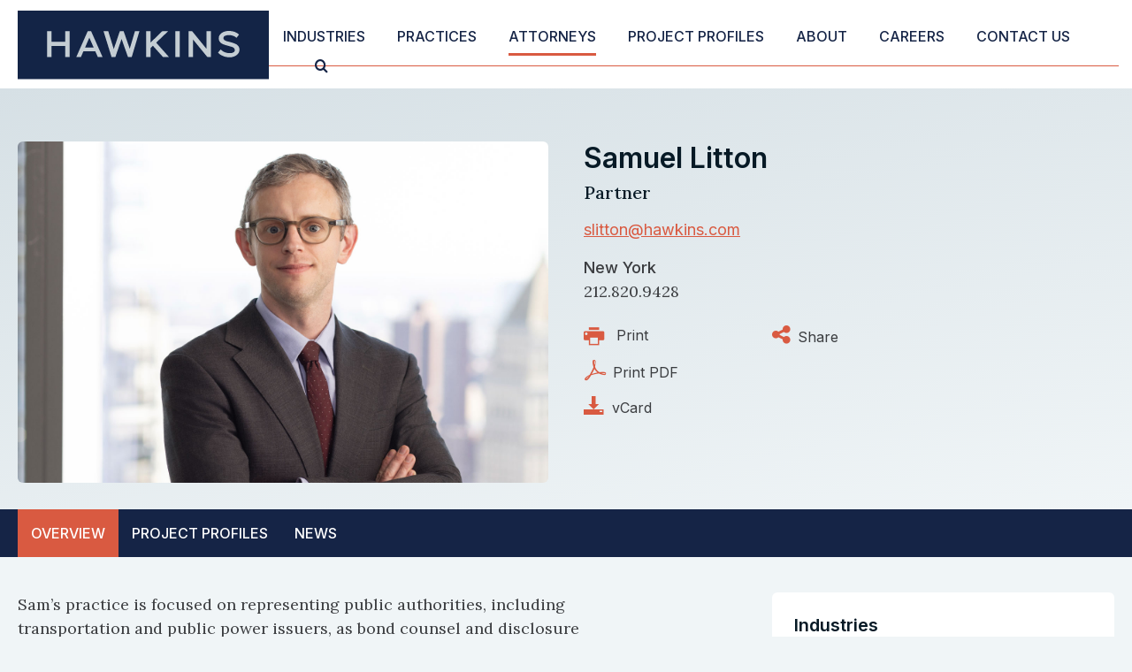

--- FILE ---
content_type: text/html; charset=UTF-8
request_url: https://www.hawkins.com/attorneys/samuel-litton
body_size: 5279
content:
<!DOCTYPE HTML>
<html lang="en">
<head>
<META charset="utf-8">
<meta http-equiv="X-UA-Compatible" content="IE=Edge" />
<meta name="viewport" content="width=device-width, initial-scale=1" />
<title>Samuel Litton - Bond Counsel - Borrower's Counsel - Private Placements - Disclosure Counsel - Securitization - Underwriters' Counsel | Hawkins Delafield & Wood LLP</title>
<meta name="description" content="Sam’s practice is focused on representing public authorities, including transportation and public power issuers, as bond counsel and disclosure" />
<link rel="canonical" href="https://www.hawkins.com/attorneys/samuel-litton" />
<link rel="preconnect" href="https://fonts.googleapis.com" nonce="">
<link rel="preconnect" href="https://fonts.gstatic.com" crossorigin nonce="">
<link href="https://fonts.googleapis.com/css2?family=Inter:wght@400;500;600&family=Lora:wght@400;500;600&display=swap" rel="stylesheet" nonce="">
<link href="/assets/css/style.css?version=20250421208" rel="stylesheet" link="preload" />
<link rel="shortcut icon" href="/favicon.ico">
<link rel="apple-touch-icon" sizes="180x180" href="https://static.hawkins.com/images/favicons/apple-touch-icon.png">
<link rel="icon" type="image/png" sizes="32x32" href="https://static.hawkins.com/images/favicons/favicon-32x32.png">
<link rel="icon" type="image/png" sizes="16x16" href="https://static.hawkins.com/images/favicons/favicon-16x16.png">
<link rel="manifest" href="https://static.hawkins.com/images/favicons/site.webmanifest">
<link rel="mask-icon" href="https://static.hawkins.com/images/favicons/safari-pinned-tab.svg" color="#152446">
<meta name="msapplication-TileColor" content="#ffffff">
<meta name="msapplication-config" content="https://static.hawkins.com/images/favicons/browserconfig.xml">
<meta name="theme-color" content="#ffffff">
<meta property="og:url" content="https://www.hawkins.com/attorneys/samuel-litton" />
<meta property="og:title" content="Samuel Litton | Hawkins Delafield & Wood LLP" />
<meta property="og:description" content="Sam’s practice is focused on representing public authorities, including transportation and public power issuers, as bond counsel and disclosure" />
<meta property="og:image" content="https://www.hawkins.com/attorneys/samuel-litton/_res/id=Picture/samuel-litton.jpg" />
<!-- Google tag (gtag.js) -->
<script async src="https://www.googletagmanager.com/gtag/js?id=G-QWKSY8R3NV" nonce=""></script>
<script nonce="">
window.dataLayer = window.dataLayer || [];
function gtag(){dataLayer.push(arguments);}
gtag('js', new Date());
gtag('config', 'G-QWKSY8R3NV');
</script>
<script type="application/ld+json" nonce="">
{
"@context": "http://schema.org",
"@type": "BreadcrumbList",
"itemListElement": [{
"@type": "ListItem",
"position": 1,
"item": {
"@id": "https://www.hawkins.com/attorneys",
"name": "Attorneys"
}
},{
"@type": "ListItem",
"position": 2,
"item": {
"@id": "https://www.hawkins.com/attorneys/samuel-litton",
"name": "Samuel Litton"
}
}]
}
</script>
<script type="application/ld+json" nonce="">
{
"@context": "http://schema.org",
"@type": "Organization",
"url": "https://www.hawkins.com",
"logo": "https://www.hawkins.com/images/layout/logo-tm.svg",
"name": "Hawkins",
"sameAs": [
"https://www.linkedin.com/company/hawkins-delafield-&-wood-llp"
]
}
</script>
</head>
<body>
<header class="fixed-top d-print-none">
<div id="search-container" class="search-container d-none d-lg-block">
<div class="container-xxl">
<div class="row justify-content-between">
<div class="col-11">
<form class="search-form-top" method="get" action="/search-results">
<div class="d-flex justify-content-center">
<div class="form-floating">
<input type="text" id="search-query" class="search-query form-control" name="query" title="Search Input" placeholder="Search" />
<label for="searchQuery">Search</label>
</div>
<button type="submit" class="btn btn-secondary">Go</button>
<button type="button" class="btn btn-dark closeit">Close</button>
</div>
</form>
</div>
<div class="col-1 text-end">
<button class="btn-link close-search closeit"><span class="icon-close"></span></button>
</div>
</div>
</div>
</div>
<nav class="navbar navbar-expand-lg d-print-none">
<div class="container-xxl brandline">
<a href="/" class="navbar-brand"><img src="/images/layout/logo-tm.svg" /></a>
<button class="navbar-toggler collapsed x" type="button" data-bs-toggle="offcanvas" data-bs-target="#mobile-nav" aria-controls="mobile-nav" aria-expanded="false" aria-label="Toggle navigation">
<span class="bar"></span>
<span class="bar"></span>
<span class="bar"></span>
</button>
<div class="collapse navbar-collapse justify-content-end" id="main-nav">
<ul class="nav first-level">
<li><a href="/industries" class="nav-one">Industries</a></li>
<li><a href="/practices" class="nav-one">Practices</a></li>
<li><a href="/attorneys" class="nav-one active">Attorneys</a></li>
<li><a href="/project-profiles" class="nav-one">Project Profiles</a></li>
<li class="dropdown"><a href="" class="nav-one" data-bs-toggle="dropdown">About</a>
<ul class="dropdown-menu">
<li><a href="/about/index" class="nav-two">Overview</a></li>
<li><a href="/about/history" class="nav-two">History</a></li>
<li><a href="/about/milestones" class="nav-two">Milestones</a></li>
<li><a href="/about/news" class="nav-two">News</a></li>
<li><a href="/about/publications" class="nav-two">Publications</a></li>
<li><a href="/about/events" class="nav-two">Events</a></li>
</ul>
</li>
<li><a href="/careers" class="nav-one">Careers</a></li>
<li><a href="/locations" class="nav-one">Contact Us</a></li>
<li><button class="btn-link open-search"><span class="icon-search"></span></button></li>
</ul>
</div>
</div>
</nav>
</header>
<div class="container-xxl d-none d-print-block print-logo"><img src="/images/layout/logo-tm.svg" /></div>
<div id="mobile-nav" class="offcanvas offcanvas-end d-print-none">
<ul class="mobile-nav first">
<li><a href="/industries" class="mbl-one">Industries</a></li>
<li><a href="/practices" class="mbl-one">Practices</a></li>
<li><a href="/attorneys" class="mbl-one active">Attorneys</a></li>
<li><a href="/project-profiles" class="mbl-one">Project Profiles</a></li>
<li><a href="#mobile-about" data-bs-toggle="collapse"  class="mbl-one">About</a>
<ul id="mobile-about" class="collapse">
<li><a href="/about/index" class="mbl-two">Overview</a></li>
<li><a href="/about/history" class="mbl-two">History</a></li>
<li><a href="/about/milestones" class="mbl-two">Milestones</a></li>
<li><a href="/about/news" class="mbl-two">News</a></li>
<li><a href="/about/publications" class="mbl-two">Publications</a></li>
<li><a href="/about/events" class="mbl-two">Events</a></li>
</ul>
</li>
<li><a href="/careers" class="mbl-one">Careers</a></li>
<li><a href="/locations" class="mbl-one">Contact Us</a></li>
<li class="mbl-srch-container">
<form method="get" action="/search-results">
<div class="d-flex">
<input type="text" id="mbl-query" class="search-query form-control end-flat" name="query" title="Search Input" placeholder="Search" />
<button type="submit" class="btn btn-secondary start-flat">Go</button>
</div>
</form>
</li>
</ul>
</div><main>
<div class="bio-banner pt-4 pb-0 pt-lg-8 pb-lg-6">
<div class="container-xxl">
<div class="row bio-print-row">
<div class="col-md-6 print-left">
<div class="bio-photo mb-4 mb-md-0">
<img src="/attorneys/samuel-litton/_res/id=Picture" alt="photo of Samuel Litton" class="img-fluid" loading="lazy" />
</div>
</div>
<div class="col-md-6 print-right">
<h1 class="bio">Samuel Litton</h1>
<h2 class="position">
Partner</h2>
<p><a href="mailto:s&#108;itt&#111;&#110;&#64;ha&#119;k&#105;n&#115;&#46;com" class="bio-email">&#115;&#108;&#105;&#116;&#116;&#111;n&#64;&#104;awk&#105;n&#115;.&#99;o&#109;</a></p>
<p class="text-mid">
<span class="office">New York</span>
<a href="tel:212.820.9428" class="alt-link">212.820.9428</a>
</p>
<div class="row mt-4">
<div class="col-lg-4 col-sm-6 d-print-none d-none d-lg-block">
<ul class="page-tools bio">
<li><button class="btn-print" title="Print Page"><span class="icon-print"></span> <span class="link-label">Print<span class="d-none d-xxl-inline"> Biography</span></span></button></li>
<li><a href="/attorneys/samuel-litton/_pdfx/samuel-litton.pdf" target="_blank" rel="nofollow"  title="PDF Print"><span class="icon-acrobat"></span> <span class="link-label">Print PDF</span></a></li>
<li><a href="/assets/includes/vcard/_view/id=samuel-litton/samuel-litton.vcf" title="Download vCard"><span class="icon-download"></span> <span class="link-label"><span class="d-none d-xxl-inline">Download </span>vCard</span></a></li>
</ul>
</div>
<div class="col-md-4 d-print-none">
<ul class="page-tools bio">
<li class="d-lg-none"><button class="btn-print" title="Print Page"><span class="icon-print"></span> <span class="link-label">Print<span class="d-none d-xxl-inline"> Biography</span></span></button></li>
<li class="d-lg-none"><a href="/attorneys/samuel-litton/_pdfx/samuel-litton.pdf" target="_blank" rel="nofollow"  title="PDF Print"><span class="icon-acrobat"></span> <span class="link-label">Print PDF</span></a></li>
<li class="d-lg-none"><a href="/assets/includes/vcard/_view/id=samuel-litton/samuel-litton.vcf" title="Download vCard"><span class="icon-download"></span> <span class="link-label"><span class="d-none d-xxl-inline">Download </span>vCard</span></a></li>
<li class="rel">
<a href="#share-container" data-bs-toggle="collapse" title="Share Options"><span class="icon-share"></span> <span class="link-label">Share</span></a>
<div id="share-container" class="collapse share-container">
<a href="https://www.linkedin.com/shareArticle?mini=true&url=http://www.hawkins.com/attorneys/samuel-litton&title=Samuel Litton&summary=Sam’s practice is focused on representing public authorities, including transportation and public power issuers, as bond counsel and disclosure counsel." target="_blank" title="LinkedIn"><span class="icon-linkedin"></span> LinkedIn</a>
<a href="https://twitter.com/share?url=http://www.hawkins.com/attorneys/samuel-litton&text=Samuel Litton" target="_blank" title="Twitter"><span class="icon-x"></span> Twitter</a>
<a href="https://www.facebook.com/sharer.php?u=http://www.hawkins.com/attorneys/samuel-litton&title=Samuel Litton&description=Sam’s practice is focused on representing public authorities, including transportation and public power issuers, as bond counsel and disclosure counsel." target="_blank" title="Facebook"><span class="icon-facebook"></span> Facebook</a>
</div>
</li>
</ul>
</div>
</div>
</div>
</div>
</div>
</div>
<section class="secondary-nav-container d-print-none">
<div class="container-xxl">
<ul id="tabs" class="tabs nav">
<li><button class="overview active" data-bs-toggle="tab" data-bs-target="#overview" type="button" role="tab" aria-controls="overview-pane" aria-selected="true">Overview</button></li>
<li><button class="biotab" data-bs-toggle="tab" data-bs-target="#highlights" data-src="/assets/includes/load-more-profiles?SearchURI=/project-profiles&SearchAttr=Attorneys&SearchValue=samuel-litton&SearchSort=Title&SearchSize=16&Skip=0" aria-controls="highlights" role="tab" data-bs-toggle="tab"><span class="d-none d-lg-inline">Project </span>Profiles</button></li>
<li><button class="biotab" data-bs-target="#newsb" data-src="/assets/includes/load-more?SearchURI=/about/news&SearchStructure=news&SearchAttr=Attorneys&SearchValue=samuel-litton&SearchSort=-RelevantDate&tab=1&SearchSize=16&Skip=0" aria-controls="newsb" role="tab" data-bs-toggle="tab">News</button></li>
</ul>
</div>
</section>
<div class="container-xxl py-lg-7 py-3">
<div class="row">
<div class="col-lg-7 p-full">
<div class="tab-content" id="biotabs">
<div class="tab-pane fade show active" id="overview" role="tabpanel" aria-labelledby="overview-tab" tabindex="0">
<div class="summary mb-3">Sam’s practice is focused on representing public authorities, including transportation and public power issuers, as bond counsel and disclosure counsel.</div>
<p>In his transportation practice, Sam has represented numerous toll road authorities and airports in connection with all manner of financings, including revenue bond issuances, credit facilities, and TIFIA loans. He also has experience with special tax-backed financings. Sam as acted as disclosure and bond counsel for public transportation agencies in connection with transactions including farebox revenue-backed bonds and tax-backed bonds.</p>
<p>In the public power sector, Sam has represented public power issuers in connection with revenue bond issuances, separately financed projects, credit facilities, private placements, and commercial paper programs. He also has significant experience representing power issuers in connection with securitization transactions.</p>
<p>He has also represented higher education issuers in connection with both conduit issuances and private placements. &nbsp;</p></div>
<div role="tabpanel" class="tab-pane" id="highlights"></div><div role="tabpanel" class="tab-pane" id="newsb"></div></div><!-- end tab content -->
</div>
<div class="col-lg-4 offset-lg-1 d-print-none">
<div class="related">
<h3>Industries</h3>
<ul>
<li><a href="/industries/cultural-institutions">Cultural Institutions and Foundations</a></li>
<li><a href="/industries/education">Education</a></li>
<li><a href="/industries/power-and-renewable-energy">Power and Renewable Energy</a></li>
<li><a href="/industries/transportation">Transportation</a></li>
</ul>
</div>
<div class="related">
<h3>Practices</h3>
<ul>
<li><a href="/practices/bond-counsel">Bond Counsel</a></li><li><a href="/practices/borrowers-counsel">Borrower's Counsel</a></li><li><a href="/practices/private-placements">Private Placements</a></li><li><a href="/practices/disclosure-counsel">Disclosure Counsel</a></li><li><a href="/practices/securitization">Securitization</a></li><li><a href="/practices/underwriters-counsel">Underwriters' Counsel</a></li></ul>
</div>
<div class="related">
<h3>Education</h3>
<ul>
<li>University of Massachusetts, B.A.</li>
<li>New York University School of Law, J.D.</li>
</ul>
</div>
<div class="related">
<h3>Bar Admissions</h3>
<ul>
<li>New York</li>
<li>Connecticut</li>
<li>Oklahoma</li>
</ul>
</div>
</div><!-- end four -->
</div>
</div>
<section class="recent-news-section d-print-none">
<div class="container-xxl">
<div class="row">
<div class="col-lg-4 mb-4 mb-lg-0">
<div class="card">
<p class="text-sml fw-medium"><a href="/about/news" class="category">News</a> | January 30, 2026</p>
<a href="/about/news/2024-08-19-sam-litton-recognized-as-bond-buyer-rising-star" class="title">Sam Litton Recognized as Bond Buyer "Rising Star"</a>
<a href="/about/news/2024-08-19-sam-litton-recognized-as-bond-buyer-rising-star" class="arrow-rgt">More</a>
</div>
</div>
<div class="col-lg-4 mb-4 mb-lg-0">
<div class="card">
<p class="text-sml fw-medium"><a href="/about/news" class="category">News</a> | January 30, 2026</p>
<a href="/about/news/2021-12-17-hawkins-served-as-counsel-to-two-bond-buyer-deal-of-the-year-winning-transactions" class="title">Hawkins Served as Counsel to Two Bond Buyer Deal of the Year Winning Transactions</a>
<a href="/about/news/2021-12-17-hawkins-served-as-counsel-to-two-bond-buyer-deal-of-the-year-winning-transactions" class="arrow-rgt">More</a>
</div>
</div>
<div class="col-lg-4 mb-4 mb-lg-0">
<div class="card">
<p class="text-sml fw-medium"><a href="/about/news" class="category">News</a> | January 30, 2026</p>
<a href="/about/news/2020-12-17-four-hawkins-transactions-win-bond-buyer-deal-of-the-year-awards" class="title">Hawkins Served as Counsel to Four Bond Buyer Deal of the Year Winning Transactions</a>
<a href="/about/news/2020-12-17-four-hawkins-transactions-win-bond-buyer-deal-of-the-year-awards" class="arrow-rgt">More</a>
</div>
</div>
</div>
<p class="mt-md-7 mb-0 d-print-none"><a href="/about/news/search-results?attorney=samuel-litton" class="arrow-rgt dark fw-semibold">All News, Publications, & Events</a></p>
</div>
</section>
</main>
<footer class="bg-secondary py-7">
<div class="container-xxl">
<div class="row justify-content-between">
<div class="col-auto">
<a href="/" class="d-block mb-3 d-print-none"><img src="/images/layout/logo-footer.svg" class="img-fluid" /></a>
<p class="mb-0 copyright">&copy; 2026 Hawkins Delafield & Wood LLP. All Rights Reserved.</p>
<p class="footer-nav d-print-none">Attorney Advertising  |  <a href="/misc/disclaimer">Disclaimer</a>  |  <a href="/misc/credits">Credits</a></p>
<div class="d-flex d-print-none">
<a href="https://www.linkedin.com/company/hawkins-delafield-&-wood-llp/" target="_blank" class="footer-social me-4"><span class="icon-linkedin-square"></span></a>
<a href="https://www.firmex.com/" target="_blank" class="footer-social"><img src="/images/general/firmex-logo.svg" alt="Firmex Logo"/> </a>
</div>
</div>
<div class="col-auto d-print-none pt-4 pt-lg-0 text-end">
<img src="/images/general/best-lawyers-2025.png" class="bl-badge" alt="Best Law Firms - Ranked by Best Lawyers - Law Firm of the Year - Public Finance Law 2025" />
<img src="/images/general/chambers-top-ranked-usa-2025-hawkins.webp" class="bl-badge" alt="Chambers Top Ranked 2025">
<img src="/images/general/nabl-2026-sponsor-logo-platinum.webp" class="bl-badge" alt="NABL 2026 Sponsor logo platinum" />
</div>
</div>
</div>
</footer>
<script src="https://ajax.googleapis.com/ajax/libs/jquery/3.7.1/jquery.min.js" nonce=""></script>
<script src="https://ajax.googleapis.com/ajax/libs/jqueryui/1.13.2/jquery-ui.min.js" nonce=""></script>
<script src="https://cdn.jsdelivr.net/npm/bootstrap@5.3.1/dist/js/bootstrap.bundle.min.js" nonce="" integrity="sha384-HwwvtgBNo3bZJJLYd8oVXjrBZt8cqVSpeBNS5n7C8IVInixGAoxmnlMuBnhbgrkm" crossorigin="anonymous"></script>
<script src="/assets/js/script.js" nonce=""></script>
</body>
</html>

--- FILE ---
content_type: image/svg+xml
request_url: https://www.hawkins.com/images/general/firmex-logo.svg
body_size: 1076
content:
<?xml version="1.0" encoding="UTF-8"?><svg id="Layer_2" xmlns="http://www.w3.org/2000/svg" width="120" height="24.49" viewBox="0 0 120 24.49"><defs><style>.cls-1{fill:#fff;}</style></defs><g id="Layer_1-2"><rect class="cls-1" x="18.32" y="8.14" width="4.79" height="16.35"/><polygon class="cls-1" points="74.01 8.14 74.01 24.49 89.16 24.49 89.16 20.93 78.79 20.93 78.79 18.1 87.32 18.1 87.32 14.53 78.79 14.53 78.79 11.71 89.16 11.71 89.16 8.14 74.01 8.14"/><polygon class="cls-1" points="91.46 8.14 98.76 16.3 91.46 24.49 96.85 24.49 101.47 19.32 106.09 24.49 111.48 24.49 104.17 16.3 101.47 13.31 96.85 8.14 91.46 8.14"/><polygon class="cls-1" points="106.09 8.14 101.47 13.31 106.86 13.31 111.48 8.14 106.09 8.14"/><polygon class="cls-1" points="115.38 3.74 111.48 8.14 116.05 8.14 120 3.74 115.38 3.74"/><path class="cls-1" d="m26.98,24.49V8.14h10.06c3.45,0,6.27,1.87,6.27,4.74,0,2.61-2.23,4.36-4.96,4.69l6.13,6.92h-5.36l-5.75-6.39h-1.65v6.39h-4.74Zm4.79-13.26v3.69h3.57c2.39,0,2.99-.86,2.99-1.96,0-.96-.69-1.75-2.66-1.75h-3.9v.02h0Z"/><polygon class="cls-1" points="63.52 8.14 58.66 17.93 53.73 8.14 47.12 8.14 47.12 24.49 51.33 24.49 51.33 12.88 57.13 24.49 60.14 24.49 65.91 12.88 65.91 24.49 70.18 24.49 70.18 8.14 63.52 8.14"/><polygon class="cls-1" points="109.47 0 106.11 3.74 110.04 3.74 113.34 0 109.47 0"/><polygon class="cls-1" points="0 8.14 0 24.49 4.79 24.49 4.79 18.1 13.31 18.1 13.31 14.53 4.79 14.53 4.79 11.71 15.16 11.71 15.16 8.14 0 8.14"/></g></svg>

--- FILE ---
content_type: image/svg+xml
request_url: https://www.hawkins.com/images/layout/logo-footer.svg
body_size: 5333
content:
<?xml version="1.0" encoding="UTF-8"?><svg id="Layer_2" xmlns="http://www.w3.org/2000/svg" width="459.42" height="16.45" viewBox="0 0 459.42 16.45"><defs><style>.cls-1{fill:#fff;stroke-width:0px;}</style></defs><g id="Layer_1-2"><path class="cls-1" d="m0,16.22V.22h3.38v6.6h6.87V.22h3.38v16h-3.38v-6.61H3.38v6.61H0Zm22.47,0h-3.62L24.37.22h4.36l5.52,16h-3.62l-4.01-12.34h-.12l-4.02,12.34Zm-.23-6.29h8.56v2.64h-8.56v-2.64Zm19.22,6.29L36.88.22h3.7l2.65,11.12h.13L46.28.22h3.16l2.91,11.14h.14L55.15.22h3.7l-4.58,16h-3.3l-3.05-10.46h-.12l-3.04,10.46h-3.3Zm22.49,0V.22h3.38v7.05h.21L73.31.22h4.05l-5.94,7.16,6.01,8.84h-4.05l-4.38-6.58-1.66,2.03v4.55h-3.38ZM85.81.22v16h-3.38V.22h3.38Zm19.47,0v16h-2.92l-6.96-10.07h-.12v10.07h-3.38V.22h2.97l6.91,10.06h.14V.22h3.37Zm14.77,4.6c-.06-.63-.33-1.12-.8-1.47-.47-.35-1.12-.52-1.93-.52-.55,0-1.02.08-1.4.23-.38.15-.67.36-.88.63-.2.27-.3.58-.3.92-.01.29.05.54.18.75.14.21.32.4.55.55.24.15.51.28.81.4.31.11.64.2.98.28l1.44.34c.7.16,1.34.36,1.92.62.58.26,1.09.58,1.51.96.43.38.76.83.99,1.34.24.52.36,1.11.37,1.77,0,.98-.26,1.83-.75,2.55-.49.71-1.2,1.27-2.12,1.66-.92.39-2.03.59-3.34.59s-2.42-.2-3.38-.59c-.95-.4-1.7-.98-2.23-1.76-.53-.78-.81-1.75-.84-2.9h3.27c.04.54.19.98.46,1.34.28.35.64.62,1.1.8.46.18.99.27,1.57.27s1.07-.08,1.49-.25c.43-.17.76-.4.99-.7.23-.3.35-.64.35-1.02,0-.36-.11-.66-.32-.91-.21-.24-.51-.45-.92-.62-.4-.17-.89-.33-1.48-.47l-1.74-.44c-1.35-.33-2.41-.84-3.2-1.54-.78-.7-1.17-1.64-1.16-2.82,0-.97.25-1.82.77-2.54.53-.72,1.25-1.29,2.16-1.7.92-.41,1.96-.61,3.12-.61s2.22.2,3.11.61c.89.41,1.58.97,2.08,1.7.49.72.75,1.56.77,2.52h-3.24Zm23.1,11.4h-5.67V.22h5.72c1.61,0,2.99.32,4.16.96,1.16.64,2.05,1.55,2.68,2.74.63,1.19.95,2.62.95,4.28s-.32,3.1-.95,4.3c-.62,1.2-1.52,2.12-2.7,2.76-1.17.64-2.56.96-4.19.96Zm-2.29-2.9h2.15c1,0,1.84-.18,2.52-.53.69-.36,1.2-.91,1.55-1.66.35-.76.52-1.73.52-2.92s-.18-2.15-.52-2.9c-.34-.75-.86-1.3-1.54-1.66-.68-.35-1.52-.53-2.52-.53h-2.16v10.2Zm15.92,2.9V.22h10.78v2.79h-7.4v3.81h6.84v2.79h-6.84v3.82h7.43v2.79h-10.81Zm16.77,0V.22h3.38v13.21h6.86v2.79h-10.24Zm18.95,0h-3.62L194.4.22h4.36l5.51,16h-3.62l-4.01-12.34h-.12l-4.01,12.34Zm-.23-6.29h8.56v2.64h-8.56v-2.64Zm17.23,6.29V.22h10.59v2.79h-7.21v3.81h6.51v2.79h-6.51v6.61h-3.38ZM229.05.22v16h-3.38V.22h3.38Zm6.08,16V.22h10.78v2.79h-7.4v3.81h6.84v2.79h-6.84v3.82h7.43v2.79h-10.81Zm16.77,0V.22h3.38v13.21h6.86v2.79h-10.24Zm21.45,0h-5.67V.22h5.72c1.61,0,2.99.32,4.16.96,1.16.64,2.05,1.55,2.68,2.74.63,1.19.95,2.62.95,4.28s-.32,3.1-.95,4.3c-.62,1.2-1.52,2.12-2.69,2.76-1.17.64-2.56.96-4.19.96Zm-2.29-2.9h2.15c1,0,1.84-.18,2.52-.53.69-.36,1.2-.91,1.55-1.66.35-.76.52-1.73.52-2.92s-.17-2.15-.52-2.9c-.34-.75-.86-1.3-1.54-1.66-.68-.35-1.52-.53-2.52-.53h-2.16v10.2Zm29.16,3.13c-1.1,0-2.06-.2-2.86-.59-.8-.4-1.42-.93-1.85-1.61-.43-.68-.64-1.44-.64-2.28,0-.62.12-1.18.38-1.66.25-.48.6-.93,1.05-1.34.45-.41.97-.82,1.56-1.23l3.1-2.04c.4-.26.7-.52.88-.8.19-.29.28-.6.28-.93s-.13-.61-.38-.88c-.26-.27-.62-.4-1.09-.4-.31,0-.58.07-.81.21-.23.14-.41.32-.54.54-.12.22-.19.46-.19.73,0,.33.09.67.28,1.02.19.34.44.71.75,1.09.31.38.65.79,1.02,1.23l7.59,8.7h-3.47l-6.33-7.05c-.42-.47-.83-.97-1.25-1.48-.41-.52-.76-1.07-1.03-1.66-.28-.59-.41-1.23-.41-1.91,0-.78.18-1.47.54-2.09.36-.62.88-1.11,1.53-1.47.66-.36,1.42-.55,2.3-.55s1.59.17,2.21.52c.62.34,1.1.8,1.44,1.38.34.57.51,1.19.51,1.88,0,.76-.19,1.44-.56,2.05-.37.61-.89,1.16-1.56,1.64l-3.27,2.35c-.44.32-.77.65-.98.99-.21.33-.31.65-.31.96,0,.38.09.72.28,1.02.19.3.45.54.8.72.34.17.75.26,1.21.26.56,0,1.12-.13,1.66-.38.55-.26,1.05-.63,1.5-1.1.45-.48.82-1.05,1.09-1.7s.41-1.38.41-2.18h2.76c0,.98-.11,1.86-.32,2.65-.21.78-.51,1.46-.89,2.05-.38.58-.82,1.05-1.3,1.42-.16.1-.31.19-.45.28-.15.09-.3.18-.45.28-.59.48-1.26.83-1.99,1.04-.73.21-1.45.32-2.16.32Zm25.27-.23L320.92.22h3.7l2.65,11.12h.13l2.92-11.12h3.16l2.91,11.14h.14l2.65-11.14h3.7l-4.58,16h-3.3l-3.05-10.46h-.12l-3.04,10.46h-3.3Zm36.29-8c0,1.74-.33,3.23-.99,4.45-.66,1.22-1.55,2.16-2.69,2.8-1.13.64-2.4.96-3.81.96s-2.7-.32-3.83-.97c-1.13-.65-2.02-1.58-2.68-2.8-.66-1.22-.99-2.71-.99-4.45s.33-3.23.99-4.45c.66-1.22,1.55-2.16,2.68-2.8,1.13-.65,2.41-.97,3.83-.97s2.68.32,3.81.97c1.14.64,2.03,1.57,2.69,2.8.66,1.22.99,2.71.99,4.45Zm-3.43,0c0-1.13-.17-2.08-.51-2.86-.33-.78-.8-1.36-1.41-1.77-.61-.4-1.32-.6-2.14-.6s-1.53.2-2.14.6c-.61.4-1.08.99-1.42,1.77-.33.78-.5,1.73-.5,2.86s.17,2.08.5,2.86c.34.78.81,1.36,1.42,1.77.61.4,1.32.6,2.14.6s1.53-.2,2.14-.6c.61-.4,1.08-.99,1.41-1.77.34-.78.51-1.73.51-2.86Zm23.94,0c0,1.74-.33,3.23-.99,4.45-.66,1.22-1.55,2.16-2.69,2.8-1.13.64-2.4.96-3.81.96s-2.7-.32-3.83-.97c-1.13-.65-2.02-1.58-2.68-2.8-.66-1.22-.99-2.71-.99-4.45s.33-3.23.99-4.45c.66-1.22,1.55-2.16,2.68-2.8,1.13-.65,2.41-.97,3.83-.97s2.68.32,3.81.97c1.14.64,2.03,1.57,2.69,2.8.66,1.22.99,2.71.99,4.45Zm-3.43,0c0-1.13-.17-2.08-.51-2.86-.33-.78-.8-1.36-1.41-1.77-.61-.4-1.32-.6-2.14-.6s-1.53.2-2.14.6c-.61.4-1.08.99-1.42,1.77-.33.78-.5,1.73-.5,2.86s.17,2.08.5,2.86c.34.78.81,1.36,1.42,1.77.61.4,1.32.6,2.14.6s1.53-.2,2.14-.6c.61-.4,1.08-.99,1.41-1.77.34-.78.51-1.73.51-2.86Zm14.91,8h-5.67V.22h5.72c1.61,0,2.99.32,4.16.96,1.16.64,2.05,1.55,2.68,2.74.63,1.19.95,2.62.95,4.28s-.32,3.1-.95,4.3c-.62,1.2-1.52,2.12-2.7,2.76-1.17.64-2.56.96-4.19.96Zm-2.29-2.9h2.15c1,0,1.84-.18,2.52-.53.69-.36,1.2-.91,1.55-1.66.35-.76.52-1.73.52-2.92s-.18-2.15-.52-2.9c-.34-.75-.86-1.3-1.54-1.66-.68-.35-1.52-.53-2.52-.53h-2.16v10.2Zm24.32,2.9V.22h3.38v13.21h6.86v2.79h-10.24Zm15.78,0V.22h3.38v13.21h6.86v2.79h-10.24Zm15.78,0V.22h6.31c1.21,0,2.25.23,3.1.7.85.46,1.51,1.1,1.95,1.91.45.81.68,1.75.68,2.81s-.23,2-.69,2.81c-.46.81-1.12,1.45-1.99,1.9-.86.45-1.91.68-3.14.68h-4.02v-2.71h3.48c.65,0,1.19-.11,1.61-.34.43-.23.74-.54.95-.95.21-.41.32-.87.32-1.4s-.11-.99-.32-1.39c-.21-.4-.53-.71-.95-.93-.43-.22-.97-.34-1.62-.34h-2.28v13.23h-3.38Z"/></g></svg>